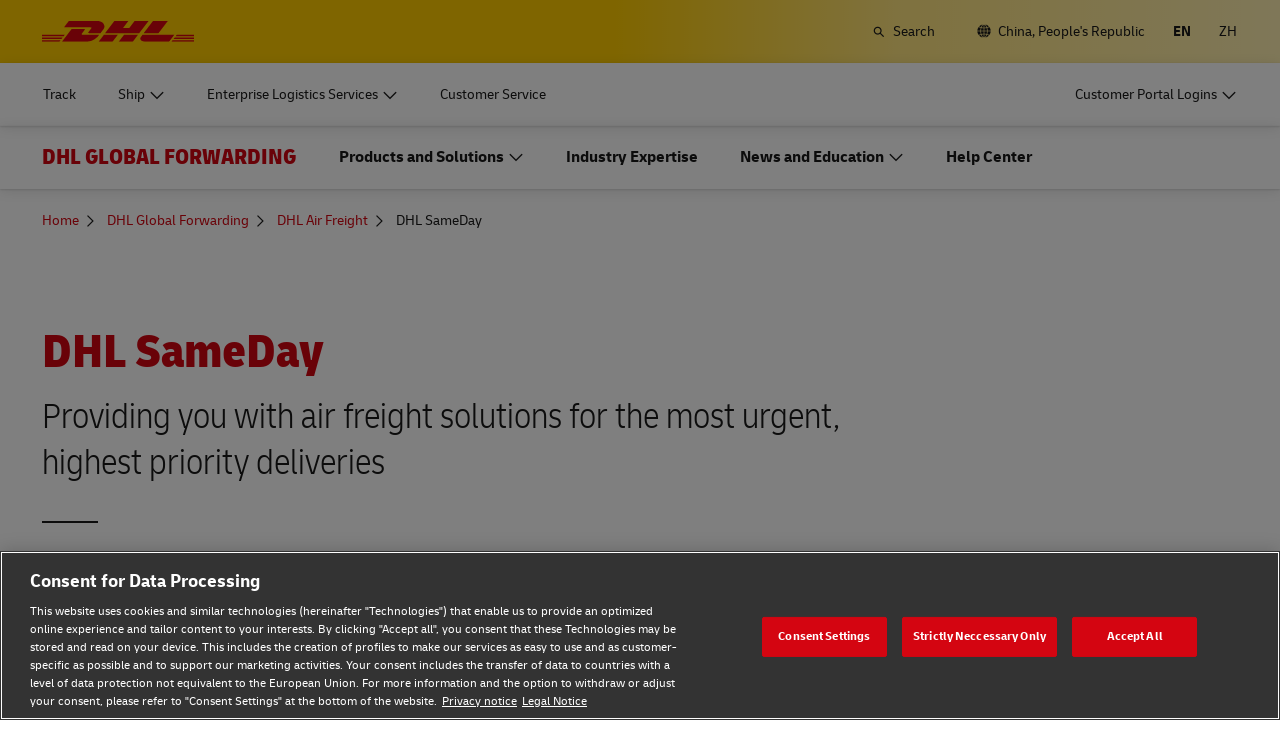

--- FILE ---
content_type: image/svg+xml
request_url: https://www.dhl.com/content/dam/dhl/local/cn/dhl-global-forwarding/images/logos/cn-youku-new.svg
body_size: 283
content:
<?xml version="1.0" encoding="UTF-8"?>
<svg width="42px" height="42px" viewBox="0 0 42 42" version="1.1" xmlns="http://www.w3.org/2000/svg" xmlns:xlink="http://www.w3.org/1999/xlink">
    <!-- Generator: Sketch 55.2 (78181) - https://sketchapp.com -->
    <title>Icon SoMe / Youku</title>
    <desc>Created with Sketch.</desc>
    <g id="Icon-SoMe-/-Youku" stroke="none" stroke-width="1" fill="none" fill-rule="evenodd">
        <path d="M21,41 C9.954305,41 1,32.045695 1,21 C1,9.954305 9.954305,1 21,1 C32.045695,1 41,9.954305 41,21 C41,32.045695 32.045695,41 21,41 Z M21,35.4444444 C28.9774464,35.4444444 35.4444444,28.9774464 35.4444444,21 C35.4444444,13.0225536 28.9774464,6.55555556 21,6.55555556 C13.0225536,6.55555556 6.55555556,13.0225536 6.55555556,21 C6.55555556,28.9774464 13.0225536,35.4444444 21,35.4444444 Z M21.1232363,21 L16.6171737,16.4939374 C15.4239051,15.3006687 15.4239051,13.3659979 16.6171737,12.1727293 C17.8104424,10.9794606 19.7451132,10.9794606 20.9383818,12.1727293 L27.6050485,18.8393959 C28.7983172,20.0326646 28.7983172,21.9673354 27.6050485,23.1606041 L20.9383818,29.8272707 C19.7451132,31.0205394 17.8104424,31.0205394 16.6171737,29.8272707 C15.4239051,28.6340021 15.4239051,26.6993313 16.6171737,25.5060626 L21.1232363,21 Z" id="Oval-2" fill="#666666"></path>
    </g>
</svg>